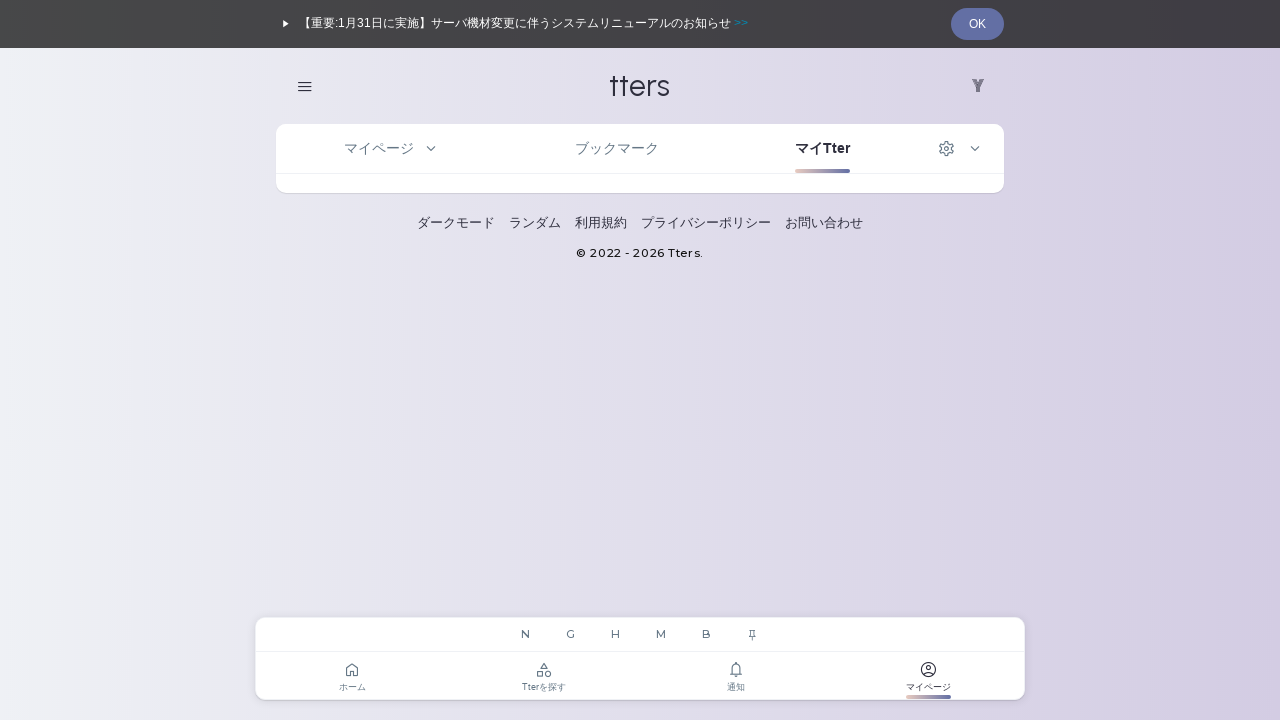

--- FILE ---
content_type: text/html; charset=utf-8
request_url: https://tters.jp/mygroup
body_size: 4492
content:



    
    
    









<!DOCTYPE html>
<html lang="ja">
<head>
<meta charset="utf-8">
<meta name="format-detection" content="telephone=no">
<meta http-equiv="Accept-CH" content="Viewport-Width, Width">


    
        
            <title>自分のTter - Tters</title>
        
    
    
        
            
                <meta name="description" content="自分のTter" />
                <meta property="og:description" content="自分のTter" />
            
            
                <meta property="og:title" content="自分のTter - Tters">
            
            
                <meta property="og:url" content="https://tters.jp/mygroup">
            
        
        <meta property="og:image" content="https://tters.jp/static/og-image.png?2025120408"> 
        <meta name="twitter:image" content="https://tters.jp/static/og-image.png?2025120408"> 
    
    <meta property="og:type" content="website">
    <meta property="og:site_name" content="Tters">
    <meta property="og:locale" content="ja_JP">

<meta name="viewport" content="width=device-width, initial-scale=1.0, minimum-scale=1.0, maximum-scale=1.0, user-scalable=no, viewport-fit=cover">
<link rel="preconnect" href="https://fonts.googleapis.com">
<link rel="preconnect" href="https://fonts.gstatic.com" crossorigin>
<link href="https://fonts.googleapis.com/css2?family=Montserrat:wght@500;600&family=Urbanist&family=Monoton&display=swap" rel="stylesheet">
<link rel="stylesheet" media="all" href="https://tters.jp/static/style/normalize.css?2025120408">
<link rel="stylesheet" media="all" href="https://tters.jp/static/style/element.css?2025120408">
<link rel="stylesheet" media="all" href="https://tters.jp/static/font/style.css?2025120408">

<link rel="apple-touch-icon" sizes="180x180" href="https://tters.jp/static/icon.png?2025120408">

<link rel="manifest" href="https://tters.jp/static/manifest.json?2025120408">

<meta name="apple-mobile-web-app-capable" content="yes">
<meta name="apple-mobile-web-app-status-bar-style" content="black-translucent">


<link rel="shortcut icon" href="https://tters.jp/static/favicon.ico?2025120408">


<script src="https://tters.jp/static/js/mootools-core-1.5.1.js"></script>
<script src="https://tters.jp/static/js/mootools-more-1.5.1.js"></script>
<script src="https://tters.jp/static/js/common-util.js?2025120408"></script>
<script src="https://tters.jp/static/js/extra.js?2025120408"></script>

<script>
    window.addEvent('domready', function() {
        var extraDropDown = new ExtraDropDownMenu();
        extraDropDown.addEvent('loaded', function() {
            extraCheckValueLength.run();
            extraTextareaAutoResize.run();
            
            ajax.run();
            ajaxHidden.run();
            ajaxHiddenUser.run();
            ajaxPin.run();
            ajaxViolation.run();
            ajaxDelete.run();
            ajaxConfirm.run();
            
            extraInit.run();
        });

        
        var ajax = new Ajax({
            baseURL: 'https://tters.jp/',
            ajaxSelector: 'a.ajax, a.favorite-count, a.follow-count',
            evalScripts: true,
            autoScroll: false
        });
        ajax.addEvent('loaded', function(hash, title, loadedElement) {
            loaded(loadedElement);
        });

        var ajaxHidden = new Ajax({
            baseURL: 'https://tters.jp/',
            ajaxSelector: '.hidden-tter a, .hidden-post a, .block a:not(.no-ajax)',
            evalScripts: true,
            autoScroll: false,
            confirmMessage: '実行してもよろしいですか?\n(非表示設定は[マイページ]からいつでもリセットできます)'
            
        });
        ajaxHidden.addEvent('loaded', function(hash, title, loadedElement) {
            loaded(loadedElement);
        });

        var ajaxHiddenUser = new Ajax({
            baseURL: 'https://tters.jp/',
            ajaxSelector: 'li.hidden a:not(.no-ajax)',
            evalScripts: true,
            autoScroll: false,
            confirmMessage: 'このユーザーを非表示にしますか?\n実行するとこのユーザーの投稿は全て非表示となりますが、あなたの投稿もこのユーザーに非表示となります。\n(非表示設定は[マイページ]からいつでもリセットできます)'
            
        });
        ajaxHiddenUser.addEvent('loaded', function(hash, title, loadedElement) {
            loaded(loadedElement);
        });

        var ajaxPin = new Ajax({
            baseURL: 'https://tters.jp/',
            ajaxSelector: '.pin a',
            evalScripts: true,
            autoScroll: false,
            confirmMessage: '実行してもよろしいですか?\n(ピン設定は[マイページ]からいつでもリセットできます)'
            
        });
        ajaxPin.addEvent('loaded', function(hash, title, loadedElement) {
            loaded(loadedElement);
        });

        var ajaxViolation = new Ajax({
            baseURL: 'https://tters.jp/',
            ajaxSelector: '.violation a',
            evalScripts: true,
            autoScroll: false,
            confirmMessage: '利用規約に違反している投稿として通報しますか?'
        });
        ajaxViolation.addEvent('loaded', function(hash, title, loadedElement) {
            loaded(loadedElement);
        });

        var ajaxDelete = new Ajax({
            baseURL: 'https://tters.jp/',
            ajaxSelector: '.delete a',
            evalScripts: true,
            autoScroll: false,
            confirmMessage: '削除してもよろしいですか?\n(スレッド元の場合、自分の返信も削除されます)'
        });
        ajaxDelete.addEvent('loaded', function(hash, title, loadedElement) {
            loaded(loadedElement);
        });

        var ajaxConfirm = new Ajax({
            baseURL: 'https://tters.jp/',
            ajaxSelector: 'a.ajax-confirm',
            evalScripts: true,
            autoScroll: false,
            confirmMessage: '実行してもよろしいですか?'
        });
        ajaxConfirm.addEvent('loaded', function(hash, title, loadedElement) {
            loaded(loadedElement);
        });

        var extraInit = new ExtraInit({
            
            caller: 'tmln',
            domain: 'tters.jp',
            noSessionUrl: 'https://tters.jp/html/session',
            indexUrl: 'https://tters.jp/',
            staticUrl: 'https://tters.jp/static/',
            commentUrl: 'https://tters.jp/c',
            commentFormUrl: 'https://tters.jp/comment_form',
            openaiUrl: 'https://tters.jp/do_openai_message',
            updateTime: '2025120408',
            idleBattleTime: '10',
            row: 20
            
        });
        var extraCheckValueLength = new ExtraCheckValueLength({
            caller: 'tmln',
            domain: 'tters.jp'
        });
        var extraTextareaAutoResize = new ExtraTextareaAutoResize();
        extraInit.addEvent('loaded', function(targetElement) {
            loaded();
            if (targetElement) {
                var commentContent = targetElement.getElement('#post-comment-content')
                if (targetElement && commentContent) {
                    commentContent.focus();
                }
            }
        });
        
        var loaded = function() {

            extraDropDown.run();
            extraCheckValueLength.run();
            extraTextareaAutoResize.run();

            ajax.run();
            ajaxHidden.run();
            ajaxHiddenUser.run();
            ajaxPin.run();
            ajaxViolation.run();
            ajaxDelete.run();
            ajaxConfirm.run();
            
            extraInit.run();
            
        };
        
        
            loaded();
        
    });
</script>


<!-- Google tag (gtag.js) -->
<script async src="https://www.googletagmanager.com/gtag/js?id=G-GMMGT66R5B"></script>
<script>
  window.dataLayer = window.dataLayer || [];
  function gtag(){dataLayer.push(arguments);}
  gtag('js', new Date());

  gtag('config', 'G-GMMGT66R5B');
</script>

</head>

<body ontouchstart="" id="mygroup" class="tmln default-mode page-1">
<script>
    if (getWindowSize().x <= 1140) {
        $(document.body).addClass('narrow');
    } else {
        $(document.body).removeClass('narrow');
    }
    if (getWindowSize().x <= 820) {
        $(document.body).addClass('for-tablet');
    } else {
        $(document.body).removeClass('for-tablet');
    }
    if (getWindowSize().x <= 480) {
        $(document.body).addClass('for-mobile');
    } else {
        $(document.body).removeClass('for-mobile');
    }
</script>

    
    <div class="information" data-id="20260114">
        <div class="information-inner">
            <div class="left">
                <a href="https://tters.jp/html/information"><i style="color: #fff !important;" class="icon-arrow-right"></i>【重要:1月31日に実施】サーバ機材変更に伴うシステムリニューアルのお知らせ <span class="anchor">&gt;&gt;</span></a>
            </div><div class="right">
                <span class="anchor button-outline close">OK</span>
            </div>
        </div>
    </div>




<div id="wrapper">

    <header>
        <div class="container">
            
                <span class="header-left">
                    <ul class="dropdown">
                        <li>
                            <span class="anchor"><i class="icon-menu"></i></span>
                            <ul class="left">
                                <li><a href="https://tters.jp/"><i class="icon-home"></i>ホーム</a></li>
                                <li><a href="https://tters.jp/hot"><i class="icon-category"></i>Tterを探す</a></li>
                                
                                <li><a href="https://tters.jp/post_search"><i class="icon-search"></i>検索</a></li>                        
                                <li><hr></li>
                                <li><a href="https://tters.jp/notification"><i class="icon-notifications"></i>通知</a></li>                        
                                <li><a href="https://tters.jp/mypage"><i class="icon-account"></i>マイページ</a></li>
                                <li><a class="focused" href="https://tters.jp/mygroup"><i class="icon-category"></i>マイTter</a></li>
                                <li><a href="https://tters.jp/favorite"><i class="icon-bookmark"></i>お気に入り</a></li>                        
                                <li><a href="https://tters.jp/comment_form"><i class="icon-add"></i>つぶやく</a></li>
                                <li><hr></li>
                                <li><a href="https://tters.jp/html/settings"><i class="icon-settings"></i>環境設定</a></li>                        
                                
                            </ul>
                        </li>
                    </ul><!--
                    
                    
                    
                    --><!--
                    -->
                </span><span class="header-center">
                    
                        <a href="https://tters.jp/"><span class="logo">tters</span></a>
                    
                </span><span class="header-right">
                    <!--
                    
                    
                        --><!--<a class="tweet" href="https://tters.jp/comment_form"><i class="icon-add_circle"></i></a>--><!--
                        --><a href="https://ywaai.com?ref=tters" target="_blank" style="font-size: 16px; font-family: 'Monoton', sans-serif;"><span class="ywaai">Y</span></a><!--
                    
                    -->
                </span>
            
        </div><!-- container -->
        
    </header>
    
    
        <div id="global-nav-wrapper">
            
                
            
            
            <div id="global-nav">
                <div class="container">
                    <nav>
                        <div id="service-list">
                            <div id="service-list-inner">
                                <ul class="clearfix en official closed"><!--
                                    
                                        
                                            --><li><a href="https://tters.jp/g/dfd58ecf12f2" target="_self">N</a></li><!--
                                        
                                        
                                            --><li><a href="https://tters.jp/g/a777836cfc1a" target="_self">G</a></li><!--
                                        
                                        
                                            --><li><a href="https://tters.jp/g/748b8e0b15b7" target="_self">H</a></li><!--
                                        
                                        
                                            --><li><a href="https://tters.jp/g/e34db96f861f" target="_self">M</a></li><!--
                                        
                                        
                                            --><li><a href="https://tters.jp/g/f887936e5956" target="_self">B</a></li><!--
                                        
                                    
                                    --><li><a href="https://tters.jp/pin_setting"><i class="icon-push_pin"></i></a></li><!--
                                    -->
                                </ul>
                            </div>
                        </div>
                                
                        <ul class="icon-panel">
                            <!--
                            --><li><a href="https://tters.jp/"><span><i class="icon-home"></i><strong>ホーム</strong></span></a></li><!--
                            
                            
                            --><li><a href="https://tters.jp/hot"><span><i class="icon-category"></i><strong>Tterを探す</strong></span></a></li><!--
                            --><li><a class="notification" href="https://tters.jp/notification"><span><i class="icon-notifications"></i><strong>通知</strong></span></a></li><!--
                            --><li><a class="focused" href="https://tters.jp/mypage"><span><i class="icon-account"></i><strong>マイページ</strong></span></a></li><!--
                            -->
                        </ul>
                    </nav>
                </div>
            </div>
        </div>
    
    
    
    
    
        
    <div id="body">
        <div class="container">
        



<div id="content">
    
    <section>


    
        <div class="links-list sticky">
    <ul class="dropdown">
        <li>
            <span class="anchor"><span><i class="icon-settings"></i><i class="icon-expand_more"></i></span></span>
            <ul class="right">
                
<li><a href="https://tters.jp/home_setting"><i class="icon-sync_alt"></i>ホームの設定</a></li>
<li><a href="https://tters.jp/etc_setting"><i class="icon-settings"></i>環境設定と通知</a></li>
<li><a href="https://tters.jp/mute_form"><i class="icon-mute"></i>ミュートの設定</a></li>
<li><a href="https://tters.jp/pin_setting"><i class="icon-push_pin"></i>ピンのリセット</a></li>
<li><a href="https://tters.jp/reset_hide_user"><i class="icon-reset"></i>非表示のリセット</a></li>
<li><a href="https://tters.jp/publish_mypage"><i class="icon-public"></i>マイページの公開</a></li>
<li><a href="https://tters.jp/id_form"><i class="icon-account"></i>IDの確認・復元</a></li>

            </ul>
        </li>
    </ul>
    <ul class="flex">
        <li>
            <ul class="dropdown">
                <li>
                    
                    
                    
                    
                
                    <a href="https://tters.jp/mypage"><span><!--
                        
                            -->マイページ<!--
                        
                        --><i class="icon-expand_more"></i>
                    </span></a>
                    <ul>
                        <li><a rel="nofollow" href="https://tters.jp/mypage"><i class="icon-done"></i>マイページ</a></li>
                        <li><a rel="nofollow" href="https://tters.jp/mypage/post"><i class="icon-done"></i>つぶやき</a></li>
                        <li><a rel="nofollow" href="https://tters.jp/mypage/reply"><i class="icon-done"></i>返信</a></li>
                        <li><a rel="nofollow" href="https://tters.jp/mypage/game"><i class="icon-done"></i><i class="icon-game"></i>関連</a></li>
                    </ul>
                </li>
            </ul>
        </li>
        
        <li><a href="https://tters.jp/favorite"><span>ブックマーク</span></a></li>
        <li><a class="focused" href="https://tters.jp/mygroup"><span>マイTter</span></a></li>
    </ul>
</div>

        
        
        
    
    
    <div id="categories-list" class="list-container">
        
        <ul class="categories-list">
    
        
        
    
</ul>

        
    </div>
    



    


    
        
    


    



    

    </section>
    
</div><!-- content -->


        </div><!-- container -->
    </div><!-- body --><!--
    -->
    
    <footer>
        
            
            
            <nav>
                <ul><!--
                    
                        --><li><a class="toggle-dark-mode" href="#">ダークモード</a></li><!--
                        --><li><a class="shuffle" href="https://tters.jp/shuffle">ランダム</a></li><!--
                    
                    --><li><a href="https://tters.jp/html/legal">利用規約</a></li><!--
                    --><li><a href="https://tters.jp/html/privacy">プライバシーポリシー</a></li><!--
                    --><li><a href="https://tters.jp/html/contact">お問い合わせ</a></li><!--
                    
                    -->
                </ul>
            </nav>
            <small>
                
                    &copy; 2022 - 2026 Tters.
                
            </small>
        
    </footer>


</div><!-- wrapper -->
</body>
</html>



